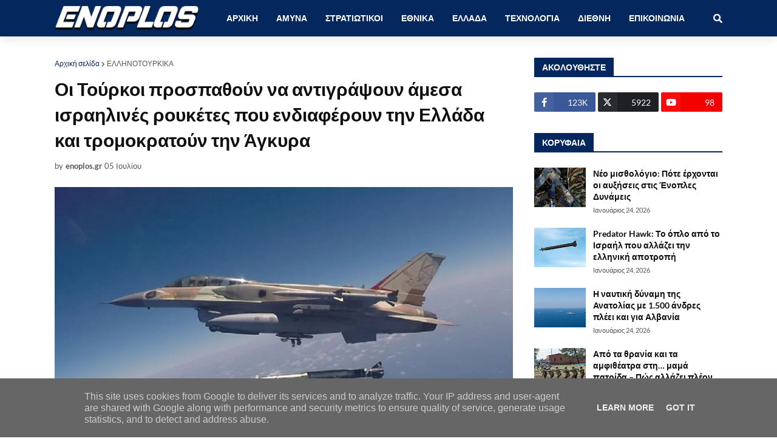

--- FILE ---
content_type: text/html; charset=utf-8
request_url: https://www.google.com/recaptcha/api2/aframe
body_size: 269
content:
<!DOCTYPE HTML><html><head><meta http-equiv="content-type" content="text/html; charset=UTF-8"></head><body><script nonce="2eBm705xlUwkK4CVAZhS8g">/** Anti-fraud and anti-abuse applications only. See google.com/recaptcha */ try{var clients={'sodar':'https://pagead2.googlesyndication.com/pagead/sodar?'};window.addEventListener("message",function(a){try{if(a.source===window.parent){var b=JSON.parse(a.data);var c=clients[b['id']];if(c){var d=document.createElement('img');d.src=c+b['params']+'&rc='+(localStorage.getItem("rc::a")?sessionStorage.getItem("rc::b"):"");window.document.body.appendChild(d);sessionStorage.setItem("rc::e",parseInt(sessionStorage.getItem("rc::e")||0)+1);localStorage.setItem("rc::h",'1769314419607');}}}catch(b){}});window.parent.postMessage("_grecaptcha_ready", "*");}catch(b){}</script></body></html>